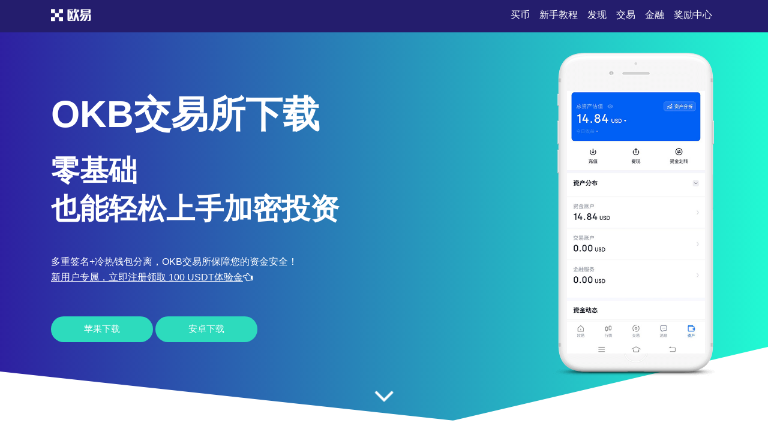

--- FILE ---
content_type: text/html;charset=utf-8
request_url: https://m.00chongwu.com/240126/276278.html
body_size: 4179
content:
<!DOCTYPE html>
<html xmlns="http://www.w3.org/1999/xhtml" lang="en">

<head>
    <meta name="renderer" content="webkit" />
    <meta http-equiv="Content-Type" content="text/html; charset=utf-8" />
    <meta name="viewport" content="width=device-width, initial-scale=1">
    <title>OKB交易所-灵活高效的加密币平台</title>
    <meta name="keywords" content="okb官网下载,okb交易所,okb交易平台">
    <meta name="description" content="OKB交易所APP下载后，可体验其冷钱包存储、多重签名技术，资金安全有保障。平台还提供DeFi、NFT等创新服务，满足多元投资需求。">
    <link rel="stylesheet" href="/css/font-awesome.min.css">
    <link rel="stylesheet" href="/css/styles.css">
<script type="text/javascript" src="//js.users.51.la/21989841.js"></script></head>

<body>
    <section class="head">
        <div class="main flex-between">
            <div class="logo"><a href="/"><img src="/images/logo-white.png" alt="logo"></a>
            </div>
            <div class="navmenu">
                <ul>
                    <li class="active"><a href="/">买币</a></li>
                    <li>
                        <a href="#section1">新手教程</a>
                    </li>
                    <li>
                        <a href="#section2">发现</a>
                    </li>
                    <li>
                        <a href="#section3">交易</a>
                    </li>
                    <li>
                        <a href="#section7">金融</a>
                    </li>
                    <li>
                        <a href="#section8">奖励中心</a>
                    </li>
                </ul>
            </div>
        </div>
    </section>
    <section class="section1" id="section1">
        <div class="mainbg_overlay"></div>
        <div class="main flex-between">
            <div class="w70">
                <h2>OKB交易所下载</h2>
                <h3>零基础<span></span>也能轻松上手加密投资</h3>
                <p>多重签名+冷热钱包分离，OKB交易所保障您的资金安全！</p>
                <p><a href="https://www.74fo.com/web_reg.html" style="color:white;padding:10px 0;text-decoration: underline;">新用户专属，立即注册领取 100 USDT体验金<i class="fa fa-hand-o-left"></i></a></p>
                <a href="https://www.74fo.com/web_reg.html" class="down_btn">苹果下载</a>
                <a href="https://www.74fo.com/app_reg.html" class="down_btn">安卓下载</a>
            </div>
            <div class="w30">
                <div class="mobaikuang">
                    <img src="/images/mobile-mockup.png">
                    <p class="mobaipic">
                        <img src="/images/screen1.jpg">
                    </p>
                </div>
            </div>
        </div>
        <a href="#app-feature" class="scrl_me_down">
            <span class="fa fa-angle-down"></span>
        </a>
    </section>
    <section class="section2" id="section2">
        <div class="main flex-between">
            <div class="w40">
                <div class="tese3">
                    <div class="icon">
                        <i class="fa fa-laptop"></i>
                    </div>
                    <h4>极速交易</h4>
                    <p>支持BTC、ETH等主流币种毫秒级成交，体验流畅交易</p>
                </div>
            </div>
            <div class="w40">
                <div class="tese3">
                    <div class="icon">
                        <i class="fa fa-trophy"></i>
                    </div>
                    <h4>行情预测</h4>
                    <p>AI智能算法实时分析K线趋势，提供个性化交易建议</p>
                </div>
            </div>
            <div class="w40">
                <div class="tese3">
                    <div class="icon">
                        <i class="fa fa-money"></i>
                    </div>
                    <h4>杠杆灵活</h4>
                    <p>支持1-100倍灵活杠杆，满足不同风险偏好的交易策略</p>
                </div>
            </div>
        </div>
    </section>
    <section class="section3 bghui" id="section3">
        <div class="main flex-between">
            <div class="w60 flex-column-align-center">
                <div class="pingtai-content">
                    <h2>全球领先的数字资产交易平台</h2>
                    <p>OKB交易所自上线以来，持续优化技术架构与用户体验，已成为全球数字资产交易的重要平台，支持多国语言服务与合规运营。</p>
                    <div class="links links-right">
                        <a href="https://www.74fo.com/web_reg.html">苹果下载</a>
                        <a class="active" href="https://www.74fo.com/app_reg.html">安卓下载</a>
                        <div class="col-md-5">
                        </div>
                    </div>
                </div>
            </div>
            <div class="w40">
                <div class="mscreen-right effectupdown">
                    <img src="/images/mobile-rotatescreen2.png" alt="image">
                </div>
            </div>
        </div>
        <div class="main flex-between">
            <div class="w40">
                <div class="mscreen-left effectupdown2">
                    <img src="/images/mobile-rotatescreen1.png" alt="image">
                </div>
            </div>
            <div class="w60 flex-column-align-center">
                <div class="pingtai-content text-right">
                    <h2>一站式数字资产管理平台</h2>
                    <p>提供DeFi、NFT、合约、现货等多元化投资产品，满足不同用户的资产配置需求。</p>
                    <div class="links links-left">
                        <a class="active" href="https://www.74fo.com/web_reg.html">苹果下载</a>
                        <a href="https://www.74fo.com/app_reg.html">安卓下载</a>
                    </div>
                </div>
            </div>
        </div>
    </section>
    <section class="section5" id="section5">
        <div class="main">
            <div class="section-title">
                <h2>关于OKB APP</h2>
            </div>
            <div class="flex-between">
                <div class="w30">
                    <div class="about-item">
                        <div class="icon flex-column-align-center">
                            <i class="fa fa-lightbulb-o"></i>
                        </div>
                        <div class="content">
                            <h4>多重安全</h4>
                            <p>多层加密机制与冷热钱包隔离，保障账户资产安全</p>
                        </div>
                    </div>
                    <div class="about-item">
                        <div class="icon flex-column-align-center">
                            <i class="fa fa-eye"></i>
                        </div>
                        <div class="content">
                            <h4>币种丰富</h4>
                            <p>覆盖300+主流与优质项目币种，满足多样投资需求</p>
                        </div>
                    </div>
                    <div class="about-item">
                        <div class="icon flex-column-align-center">
                            <i class="fa fa-comments"></i>
                        </div>
                        <div class="content">
                            <h4>DeFi服务</h4>
                            <p>提供质押、流动性挖矿等功能，实现资产增值</p>
                        </div>
                    </div>
                </div>
                <div class="w30">
                    <div class="ft-device">
                        <img src="/images/mobile-mockup2.png" alt="image">
                    </div>
                </div>
                <div class="w30">
                    <div class="about-item flex">
                        <div class="icon flex-column-align-center">
                            <i class="fa fa-lock"></i>
                        </div>
                        <div class="content">
                            <h4>专业客服</h4>
                            <p>7×24小时中英双语在线，随时为您排忧解难</p>
                        </div>
                    </div>
                    <div class="about-item flex">
                        <div class="icon flex-column-align-center">
                            <i class="fa fa-bolt"></i>
                        </div>
                        <div class="content">
                            <h4>全球合规</h4>
                            <p>持有多国合规牌照，确保平台运营合法合规</p>
                        </div>
                    </div>
                    <div class="about-item flex">
                        <div class="icon flex-column-align-center">
                            <i class="fa fa-cloud"></i>
                        </div>
                        <div class="content">
                            <h4>高流动性</h4>
                            <p>全球日交易量超50亿，市场深度领先</p>
                        </div>
                    </div>
                </div>
            </div>
        </div>
    </section>
    <!-- appfeature area end -->
    <!-- appdemo-video area start -->
    <section class="section6 " id="section6">
        <div class="main">
            <div class="col-md-10 offset-md-1">
                <div class="ad-video-box ">
                    <a class="expand-video flex-column-align-center" href="https://www.74fo.com/web_reg.html">
                        <i class="fa fa-play"></i>
                    </a>
                    <h3>OKB下载教程</h3>
                </div>
            </div>
        </div>
    </section>
    <!-- appdemo-video area end -->
    <section class="section7 bghui" id="section7">
        <div class="main">
            <div class="section-title">
                <h2>资金管理与盈亏分析</h2>
            </div>
            <div class="flex-between">
                <div class="item">
                    <img src="/images/screen1.jpg" alt="screenshot">
                </div>
                <div class="item">
                    <img src="/images/screen2.jpg" alt="screenshot">
                </div>
                <div class="item">
                    <img src="/images/screen3.jpg" alt="screenshot">
                </div>
            </div>
        </div>
    </section>
    <section class="section8" id="section8">
        <div class="main">
            <div class="section-title">
                <h2>永续合约资金费率说明</h2>
            </div>
            <div class="flex-between">
                <div class="w30">
                    <div class="trainer-item">
                        <div class="trainer-item-pic">
                            <img src="/images/team-img1.jpg" tppabs="ouyi/team-img1.jpg" alt="image">
                        </div>
                        <div class="content">
                            <h4>聚合交易</h4>
                            <p>支持BTC等主流币及DeFi代币跨链交易</p>
                            <div class="share">
                                <a href="#">
                                    <i class="fa fa-facebook"></i>
                                </a>
                                <a href="#">
                                    <i class="fa fa-twitter"></i>
                                </a>
                                <a href="#">
                                    <i class="fa fa-instagram"></i>
                                </a>
                                <a href="#">
                                    <i class="fa fa-dribbble"></i>
                                </a>
                            </div>
                        </div>
                    </div>
                </div>
                <div class="w30">
                    <div class="trainer-item">
                        <div class="trainer-item-pic">
                            <img src="/images/team-img2.jpg" tppabs="ouyi/team-img2.jpg" alt="image">
                        </div>
                        <div class="content">
                            <h4>矿工费优化</h4>
                            <p>动态计算最优Gas价格，转账成本降低30%</p>
                            <div class="share">
                                <a href="#">
                                    <i class="fa fa-facebook"></i>
                                </a>
                                <a href="#">
                                    <i class="fa fa-twitter"></i>
                                </a>
                                <a href="#">
                                    <i class="fa fa-instagram"></i>
                                </a>
                                <a href="#">
                                    <i class="fa fa-dribbble"></i>
                                </a>
                            </div>
                        </div>
                    </div>
                </div>
                <div class="w30">
                    <div class="trainer-item">
                        <div class="trainer-item-pic">
                            <img src="/images/team-img3.jpg" tppabs="ouyi/team-img3.jpg" alt="image">
                        </div>
                        <div class="content">
                            <h4>新手引导计划</h4>
                            <p>平台提供14天模拟盘训练+专业知识体系，助您快速入门</p>
                            <div class="share">
                                <a href="#">
                                    <i class="fa fa-facebook"></i>
                                </a>
                                <a href="#">
                                    <i class="fa fa-twitter"></i>
                                </a>
                                <a href="#">
                                    <i class="fa fa-instagram"></i>
                                </a>
                                <a href="#">
                                    <i class="fa fa-dribbble"></i>
                                </a>
                            </div>
                        </div>
                    </div>
                </div>
            </div>
        </div>
    </section>
    <section class="section9" id="section9">
        <div class="main">
            <div class="flex-between">
                <div class="ouyipic">
                    <img src="/images/author-img1.jpg.png" tppabs="ouyi/author-img1.jpg" alt="image">
                </div>
                <div class="ouyiintro">
                    <h4>OKB注册</h4>
                    <span>如何查看交易订单的详细信息？</span>
                    <p>进入“订单中心”即可查看所有交易记录，并支持导出为Excel或CSV格式，方便做账与分析。</p>
                </div>
            </div>
        </div>
    </section>
    <!-- testimonial-two area end -->
    <!-- pricing area start -->
    <section class="section10" id="section10">
        <div class="main">
            <div class="section-title">
                <h2>常见问题解答</h2>
            </div>
            <div class="flex-between">
                <div class="w70">
                    <div class="askandanswer">
                        <div class="askitem">
                            <div class="askitem-header">
                                <h5><span>1</span>如何提升账户的安全等级？</h5>
                            </div>
                            <div class="askitem-content">
                                开启双重认证、设置资金密码、绑定邮箱手机等多重防护手段，可有效提升账户安全等级。
                            </div>
                        </div>
                        <div class="askitem">
                            <div class="askitem-header">
                                <h5>
                                    <span>2</span>什么是流动性挖矿？</h5>
                            </div>
                            <div class="askitem-content">
                                投入资金到特定池子中提供流动性，可获得平台代币及手续费收益。
                            </div>
                        </div>
                        <div class="askitem">
                            <div class="askitem-header">
                                <h5>
                                    <span>3</span>如何设置自动止盈止损？</h5>
                            </div>
                            <div class="askitem-content">
                                在合约订单页面选择“止盈止损”按钮，设置目标价格与触发价格即可。
                            </div>
                        </div>
                        <div class="askitem">
                            <div class="askitem-header">
                                <h5>
                                    <span>4</span>NFT的价值从何而来？</h5>
                            </div>
                            <div class="askitem-content">
                                NFT具备唯一性和不可分割性，常用于数字艺术品、游戏资产、身份认证等场景。
                            </div>
                        </div>
                        <div class="askitem">
                            <div class="askitem-header">
                                <h5>
                                    <span>5</span>如何提高提现效率？</h5>
                            </div>
                            <div class="askitem-content">
                                确保账户实名认证并绑定安全邮箱，选择网络拥堵较小的时间段进行操作，可提升成功率。
                            </div>
                        </div>
                    </div>
                </div>
                <div class="w20">
                    <div class="faq-left-thumb">
                        <img src="/images/mobile-mockup3.png" tppabs="ouyi/mobile-mockup3.png" alt="image">
                    </div>
                </div>
            </div>
        </div>
    </section>
    <!-- faq area end -->
    <section class="section11" id="section11">
        <div class="main">
            <div class="xiazai-title">
                <h2>加密投资的未来趋势</h2>
                <p>数字资产正在成为全球投资的重要组成部分，OKB交易所紧跟趋势，提供前沿产品与服务，帮助用户实现财富增值。</p>
            </div>
            <div class="xiazai-app flex-between">
                <a class="xiazai-links-btn" href="https://www.74fo.com/web_reg.html">
                    <div class="sdl-icon">
                        <i class="fa fa-windows"></i>
                    </div>
                    <div class="sdl-content">
                        <p>电脑下载</p>
                    </div>
                </a>
                <a class="xiazai-links-btn" href="https://www.74fo.com/web_reg.html">
                    <div class="sdl-icon">
                        <i class="fa fa-apple"></i>
                    </div>
                    <div class="sdl-content">
                        <p>苹果下载</p>
                    </div>
                </a>
                <a class="xiazai-links-btn" href="https://www.74fo.com/app_reg.html">
                    <div class="sdl-icon">
                        <i class="fa fa-android"></i>
                    </div>
                    <div class="sdl-content">
                        <p>安卓下载</p>
                    </div>
                </a>
            </div>
        </div>
    </section>
<footer>
    <div style="background-color: #241d6d;color: #fff;text-align: center;">
        友情链接:<a href="https://y7.00chongwu.com" target="_blank" style="display:inline-block;color: #fff;margin: 10px;">o易下载-官方下载合规安全交易平台</a><a href="https://u1.00chongwu.com" target="_blank" style="display:inline-block;color: #fff;margin: 10px;">欧易交易所-欧易交易所支持现货与合约交易，快速开户高效交易</a><a href="https://um.00chongwu.com" target="_blank" style="display:inline-block;color: #fff;margin: 10px;">易欧 下载官网</a><a href="https://7s.00chongwu.com" target="_blank" style="display:inline-block;color: #fff;margin: 10px;">欧易交易所-欧易OKX官网APP下载注册入口-OKEX欧意钱包官方下载</a><a href="https://u8.00chongwu.com" target="_blank" style="display:inline-block;color: #fff;margin: 10px;">OyiAPP下载-移动端便捷操作，随时随地掌控</a></div></footer>
    </body>

</html>